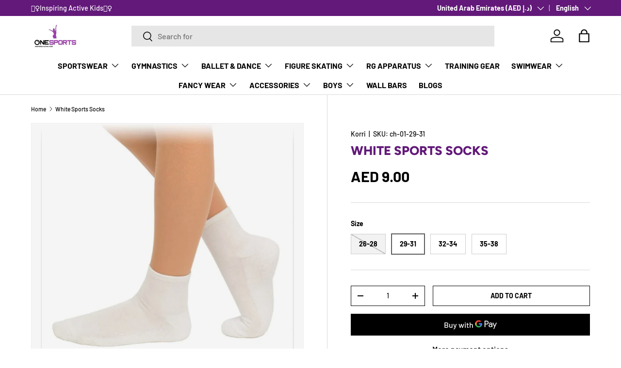

--- FILE ---
content_type: text/css
request_url: https://onesports.ae/cdn/shop/t/25/assets/media-gallery.css?v=175865740889734754231756749944
body_size: 681
content:
.loading-spinner{position:absolute;top:calc(50% - 10px);right:calc(50% - 10px);width:20px;height:20px;transition:opacity .4s .3s;animation:spinner .6s linear infinite;border:2px solid rgb(var(--text-color));border-radius:50%;border-top-color:rgba(var(--bg-color))}.loading-spinner--out{transition-duration:0s;opacity:0}.revealable{visibility:hidden;opacity:0}.revealable.revealable--in{visibility:visible;transition:opacity .4s,visibility .4s;opacity:1}.media-gallery{--media-gap: calc(2 * var(--space-unit));--media-gutter: calc(4 * var(--space-unit))}.media-gallery .skip-link.btn{left:16px}.media-gallery__viewer{border:1px solid var(--gallery-border-color);background-color:var(--gallery-bg-color)}.media-viewer,.media-thumbs{overflow-x:scroll;scroll-snap-type:x mandatory;scrollbar-width:none}.media-viewer::-webkit-scrollbar,.media-thumbs::-webkit-scrollbar{display:none}.media-viewer__item,.media-thumbs__item{scroll-snap-align:start}.media-viewer__item:not(:last-child),.media-thumbs__item:not(:last-child){margin-inline-end:var(--media-gap)}.media-viewer__item--variant:not(:first-child),.media-thumbs__item--variant:not(:first-child){display:none}.media-viewer__item{flex:0 0 100%;text-align:center}.media-viewer__item>deferred-media[loaded]{z-index:3}.media-poster__btn,.media-thumbs__badge{z-index:1;border-radius:var(--btn-icon-border-radius, var(--btn-border-radius))}.media-poster__btn{width:56px;height:56px;border:1px solid rgba(var(--text-color)/.2);background-color:rgba(var(--bg-color));color:rgb(var(--text-color))}.media-poster__btn>.icon{width:40%;height:40%}.media-gallery__thumbs{margin-top:var(--media-gap)}.media-thumbs__item{flex:0 0 84px}.media-thumbs__btn{border:1px solid var(--gallery-border-color);background-color:var(--gallery-bg-color)}.media-thumbs__btn:after{content:"";position:absolute;bottom:0;left:0;width:0;height:2px;transition:width .3s;background-color:rgb(var(--text-color))}.media-thumbs__btn.is-active:after,.product-media--stacked .media-viewer__item.is-active .media:after{width:100%}.media-thumbs__badge{z-index:2;top:var(--space-unit);right:var(--space-unit);width:25%;min-width:20px;border:1px solid rgba(51,51,51,.2);background-color:#fff;color:#333}.media-thumbs__badge:before{content:"";padding-top:100%}.media-thumbs__badge>.icon{position:absolute;width:50%;height:50%}.media-gallery deferred-media{background-color:var(--gallery-bg-color)}.media-gallery deferred-media[loaded] .media-poster{opacity:0;pointer-events:none}.media-gallery deferred-media .media-poster{z-index:1}.media-ctrl__btn,.media-ctrl__counter{position:absolute;border:1px solid rgba(var(--text-color)/.15);border-radius:var(--btn-border-radius, 0);background-color:rgba(var(--bg-color));color:rgb(var(--text-color))}.media-ctrl__btn{z-index:5;padding:calc(2 * var(--space-unit))}.media-ctrl__btn:after{width:calc(44px + var(--media-gutter) * 2);height:calc(44px + var(--media-gutter) * 2)}.media-ctrl__btn[name=prev]{left:var(--media-gutter)}.media-ctrl__btn[name=next]{right:var(--media-gutter)}.media-ctrl__btn[name=close]{top:var(--media-gutter);right:var(--media-gutter)}.media-ctrl__counter{z-index:2;right:var(--media-gutter);bottom:var(--media-gutter);padding:calc(2 * var(--space-unit)) calc(4 * var(--space-unit));line-height:2.4rem}.media-gallery iframe,.media-gallery video,.media-gallery model-viewer,.media-gallery .shopify-model-viewer-ui{display:block;position:absolute;top:0;left:0;width:100%;max-width:100%;height:100%}.media-gallery iframe,.media-gallery video{background-color:var(--gallery-bg-color)}[data-shopify-xr-hidden],.media--zoom .zoom-image{display:none}product-model[loaded] .media-poster{display:none}@media (max-width: 768.98px){.media-viewer__item>deferred-media[loaded]{z-index:5}}@media (min-width: 769px){.media-gallery{--media-gap: calc(3 * var(--space-unit))}.product-image.img-fit--contain,.zoom-image--contain{left:50%;width:auto;height:100%;transform:translate(-50%)}[dir=rtl] .product-image.img-fit--contain,[dir=rtl] .zoom-image--contain{right:50%;left:auto;transform:translate(50%)}.media--zoom{cursor:zoom-in}.media--zoom .zoom-image{height:100%;opacity:0;object-fit:none;object-position:50% 50%}.media-viewer__item:not(:first-child) .media--zoom .zoom-image{display:block}.media--zoom .product-image,.media--zoom .zoom-image{transition:opacity .1s}.media--zoom:not(.media--zoom-not-loaded):hover .product-image{opacity:0}.media--zoom:not(.media--zoom-not-loaded):hover .zoom-image{display:block;opacity:1}.product-media--stacked .media-viewer{flex-wrap:wrap;margin:0 calc(var(--media-gap) * -1) calc(var(--media-gap) * -1) 0}.product-media--stacked .media-gallery__viewer{border:0;background-color:transparent}.product-media--stacked .media-viewer__item{margin:0;padding:0 var(--media-gap) var(--media-gap) 0}.product-media--stacked .media-viewer__item .media,.product-media--stacked .media-viewer__item deferred-media,.product-media--stacked .media-viewer__item product-model{border:1px solid var(--gallery-border-color);background-color:var(--gallery-bg-color)}.product-media--stacked .zoom-image{display:none;transition:opacity .5s}.product-media--stacked .media--zoom:hover .zoom-image{display:block}.media--cover{top:-1px;right:-1px;bottom:-1px;left:-1px;width:auto;height:auto}.product-media--stacked .media-viewer__item .media:after{content:"";position:absolute;bottom:0;left:0;width:0;height:2px;transition:width .3s;background-color:rgb(var(--text-color))}}@media (min-width: 1024px){.media-gallery{--media-gutter: calc(6 * var(--space-unit))}.media-thumbs__item{flex:0 0 80px}.product-media--stacked .media-viewer__item:not(.media-viewer__item--single){flex:0 0 50%}}
/*# sourceMappingURL=/cdn/shop/t/25/assets/media-gallery.css.map?v=175865740889734754231756749944 */


--- FILE ---
content_type: text/css
request_url: https://onesports.ae/cdn/shop/t/25/assets/swatches.css?v=180450190352686029001756894835
body_size: -256
content:
@charset "UTF-8";[data-swatch=red]{--swatch-color: #ff0000}[data-swatch=green]{--swatch-color: #00FF00}[data-swatch=purple]{--swatch-color: #800080}[data-swatch=black]{--swatch-color: #000000}[data-swatch=pink]{--swatch-color: #FFC0CB}[data-swatch="rose red"]{--swatch-color: #C21E56}[data-swatch=white]{--swatch-color: #FFFFFF}[data-swatch=peach]{--swatch-color: #F6c492}[data-swatch=lime]{--swatch-color: #aefd6c}[data-swatch="neon yellow"]{--swatch-color: #FFFF33}[data-swatch="neon pink"]{--swatch-color: #FF10F0}[data-swatch=blonde]{--swatch-color: #faf0be}[data-swatch=orange]{--swatch-color: #FFA500}[data-swatch=fuchsia]{--swatch-color: #FF00FF}[data-swatch=blue]{--swatch-color: #2f7ae5}[data-swatch=brown]{--swatch-color: #964B00}[data-swatch=yellow]{--swatch-color: #FFFF00}[data-swatch="baby pink"]{--swatch-color: #F4C2C2}[data-swatch=teal]{--swatch-color: #008080}[data-swatch=navy]{--swatch-color: #000080}[data-swatch=magenta]{--swatch-color: #FF00FF}[data-swatch="ocean blue"]{--swatch-color: #005477}[data-swatch=mint]{--swatch-color: #3EB489}[data-swatch=burgundy]{--swatch-color: #800020}[data-swatch="ballet pink"]{--swatch-color: #f6c3cb}[data-swatch=beige]{--swatch-color: #F5F5DC}[data-swatch="bright pink"]{--swatch-color: #FF007F}[data-swatch="black/pink"]{--swatch-image: linear-gradient(to bottom right, #000000, #000000 50%, #FFC0CB 50%, #FFC0CB) }[data-swatch="black/lime"]{--swatch-image: linear-gradient(to bottom right, #000000, #000000 50%, #aefd6c 50%, #aefd6c) }[data-swatch="sky blue"]{--swatch-color: #87CEEB}[data-swatch=lilac]{--swatch-color: #C8A2C8}[data-swatch="light blue"]{--swatch-color: #ADD8E6}[data-swatch=silver]{--swatch-color: #C4C4C4}[data-swatch="dark blue"]{--swatch-color: #00008B}[data-swatch=gold]{--swatch-color: #FFD700}[data-swatch=nude]{--swatch-color: #E3BC9A}[data-swatch="salmon pink"]{--swatch-color: #FF91A4}[data-swatch="purple red"]{--swatch-color: #E40078}[data-swatch="deep purple"]{--swatch-color: #9103a9}
/*# sourceMappingURL=/cdn/shop/t/25/assets/swatches.css.map?v=180450190352686029001756894835 */


--- FILE ---
content_type: text/javascript
request_url: https://onesports.ae/cdn/shop/t/25/assets/sticky-atc-panel.js?v=181954691680187795721756749945
body_size: -298
content:
if(!customElements.get("sticky-atc-panel")){class StickyAtcPanel extends HTMLElement{constructor(){super(),this.productSection=this.closest(".cc-main-product"),this.productInfo=this.productSection.querySelector(".product-info"),this.productForm=this.productSection.querySelector("product-form"),"IntersectionObserver"in window&&"MutationObserver"in window&&this.bindEvents()}disconnectedCallback(){window.removeEventListener("scroll",StickyAtcPanel.handleScroll)}bindEvents(){const observer=new IntersectionObserver(entries=>{entries.forEach(entry=>{entry.target===this.productForm&&!theme.mediaMatches.md?this.classList.toggle("sticky-atc-panel--out",entry.boundingClientRect.bottom>0):entry.target===this.productInfo&&theme.mediaMatches.md&&this.classList.toggle("sticky-atc-panel--out",entry.isIntersecting)})});this.productForm&&observer.observe(this.productForm),this.productInfo&&observer.observe(this.productInfo),window.addEventListener("scroll",StickyAtcPanel.handleScroll)}static handleScroll(){document.body.classList.toggle("scrolled-to-bottom",window.scrollY+window.innerHeight+100>document.body.scrollHeight)}}customElements.define("sticky-atc-panel",StickyAtcPanel)}
//# sourceMappingURL=/cdn/shop/t/25/assets/sticky-atc-panel.js.map?v=181954691680187795721756749945
